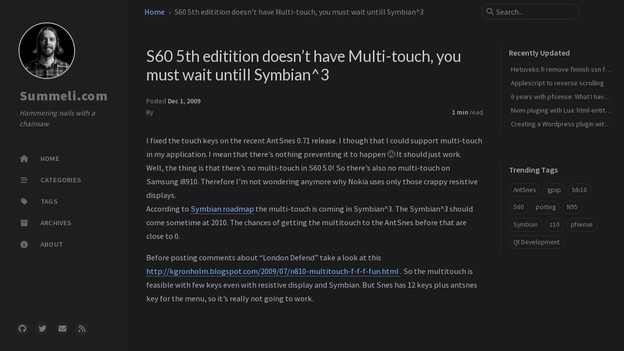

--- FILE ---
content_type: text/html; charset=utf-8
request_url: https://summeli.com/1426/
body_size: 5028
content:
<!doctype html><html lang="en" data-mode="dark"><head><meta http-equiv="Content-Type" content="text/html; charset=UTF-8"><meta name="theme-color" media="(prefers-color-scheme: light)" content="#f7f7f7"><meta name="theme-color" media="(prefers-color-scheme: dark)" content="#1b1b1e"><meta name="mobile-web-app-capable" content="yes"><meta name="apple-mobile-web-app-status-bar-style" content="black-translucent"><meta name="viewport" content="width=device-width, user-scalable=no initial-scale=1, shrink-to-fit=no, viewport-fit=cover" ><meta name="generator" content="Jekyll v4.3.4" /><meta property="og:title" content="S60 5th editition doesn’t have Multi-touch, you must wait untill Symbian^3" /><meta name="author" content="Summeli" /><meta property="og:locale" content="en" /><meta name="description" content="I fixed the touch keys on the recent AntSnes 0.71 release. I though that I could support multi-touch in my application. I mean that there’s nothing preventing it to happen 🙂 It should just work. Well, the thing is that there’s no multi-touch in S60 5.0! So there’s also no multi-touch on Samsung i8910. Therefore I’m not wondering anymore why Nokia uses only those crappy resistive displays. According to Symbian roadmap the multi-touch is coming in Symbian^3. The Symbian^3 should come sometime at 2010. The chances of getting the multitouch to the AntSnes before that are close to 0." /><meta property="og:description" content="I fixed the touch keys on the recent AntSnes 0.71 release. I though that I could support multi-touch in my application. I mean that there’s nothing preventing it to happen 🙂 It should just work. Well, the thing is that there’s no multi-touch in S60 5.0! So there’s also no multi-touch on Samsung i8910. Therefore I’m not wondering anymore why Nokia uses only those crappy resistive displays. According to Symbian roadmap the multi-touch is coming in Symbian^3. The Symbian^3 should come sometime at 2010. The chances of getting the multitouch to the AntSnes before that are close to 0." /><link rel="canonical" href="https://summeli.com/1426/" /><meta property="og:url" content="https://summeli.com/1426/" /><meta property="og:site_name" content="Summeli.com" /><meta property="og:type" content="article" /><meta property="article:published_time" content="2009-12-01T17:33:21+02:00" /><meta name="twitter:card" content="summary" /><meta property="twitter:title" content="S60 5th editition doesn’t have Multi-touch, you must wait untill Symbian^3" /><meta name="twitter:site" content="@Summeli" /><meta name="twitter:creator" content="@Summeli" /><meta name="google-site-verification" content="V4T-UMwG-LUm_hU4guHngwqg6dTOyyrdeicoNVsdiZI" /> <script type="application/ld+json"> {"@context":"https://schema.org","@type":"BlogPosting","author":{"@type":"Person","name":"Summeli"},"dateModified":"2009-12-01T17:33:21+02:00","datePublished":"2009-12-01T17:33:21+02:00","description":"I fixed the touch keys on the recent AntSnes 0.71 release. I though that I could support multi-touch in my application. I mean that there’s nothing preventing it to happen 🙂 It should just work. Well, the thing is that there’s no multi-touch in S60 5.0! So there’s also no multi-touch on Samsung i8910. Therefore I’m not wondering anymore why Nokia uses only those crappy resistive displays. According to Symbian roadmap the multi-touch is coming in Symbian^3. The Symbian^3 should come sometime at 2010. The chances of getting the multitouch to the AntSnes before that are close to 0.","headline":"S60 5th editition doesn’t have Multi-touch, you must wait untill Symbian^3","mainEntityOfPage":{"@type":"WebPage","@id":"https://summeli.com/1426/"},"url":"https://summeli.com/1426/"}</script><title>S60 5th editition doesn&#8217;t have Multi-touch, you must wait untill Symbian^3 | Summeli.com</title><link rel="apple-touch-icon" sizes="180x180" href="/assets/img/favicons/apple-touch-icon.png"><link rel="icon" type="image/png" sizes="32x32" href="/assets/img/favicons/favicon-32x32.png"><link rel="icon" type="image/png" sizes="16x16" href="/assets/img/favicons/favicon-16x16.png"><link rel="shortcut icon" href="/assets/img/favicons/favicon.ico"><meta name="apple-mobile-web-app-title" content="Summeli.com"><meta name="application-name" content="Summeli.com"><meta name="msapplication-TileColor" content="#da532c"><meta name="msapplication-config" content="/assets/img/favicons/browserconfig.xml"><meta name="theme-color" content="#ffffff"><link rel="preconnect" href="https://fonts.googleapis.com" ><link rel="dns-prefetch" href="https://fonts.googleapis.com" ><link rel="preconnect" href="https://fonts.gstatic.com" crossorigin><link rel="dns-prefetch" href="https://fonts.gstatic.com" ><link rel="preconnect" href="https://cdn.jsdelivr.net" ><link rel="dns-prefetch" href="https://cdn.jsdelivr.net" ><link rel="stylesheet" href="/assets/css/jekyll-theme-chirpy.css"><link rel="stylesheet" href="https://fonts.googleapis.com/css2?family=Lato:wght@300;400&family=Source+Sans+Pro:wght@400;600;700;900&display=swap"><link rel="stylesheet" href="https://cdn.jsdelivr.net/npm/@fortawesome/fontawesome-free@6.6.0/css/all.min.css"><link rel="stylesheet" href="https://cdn.jsdelivr.net/npm/tocbot@4.29.0/dist/tocbot.min.css"><link rel="stylesheet" href="https://cdn.jsdelivr.net/npm/loading-attribute-polyfill@2.1.1/dist/loading-attribute-polyfill.min.css"><link rel="stylesheet" href="https://cdn.jsdelivr.net/npm/glightbox@3.3.0/dist/css/glightbox.min.css"><body><aside aria-label="Sidebar" id="sidebar" class="d-flex flex-column align-items-end"><header class="profile-wrapper"> <a href="/" id="avatar" class="rounded-circle"><img src="https://summeli.com/img/apohjola.jpg" width="112" height="112" alt="avatar" onerror="this.style.display='none'"></a><h1 class="site-title"> <a href="/">Summeli.com</a></h1><p class="site-subtitle fst-italic mb-0">Hammering nails with a chainsaw</p></header><nav class="flex-column flex-grow-1 w-100 ps-0"><ul class="nav"><li class="nav-item"> <a href="/" class="nav-link"> <i class="fa-fw fas fa-home"></i> <span>HOME</span> </a><li class="nav-item"> <a href="/categories/" class="nav-link"> <i class="fa-fw fas fa-stream"></i> <span>CATEGORIES</span> </a><li class="nav-item"> <a href="/tags/" class="nav-link"> <i class="fa-fw fas fa-tag"></i> <span>TAGS</span> </a><li class="nav-item"> <a href="/archives/" class="nav-link"> <i class="fa-fw fas fa-archive"></i> <span>ARCHIVES</span> </a><li class="nav-item"> <a href="/about/" class="nav-link"> <i class="fa-fw fas fa-info-circle"></i> <span>ABOUT</span> </a></ul></nav><div class="sidebar-bottom d-flex flex-wrap align-items-center w-100"> <a href="https://github.com/Summeli" aria-label="github" target="_blank" rel="noopener noreferrer" > <i class="fab fa-github"></i> </a> <a href="https://twitter.com/Summeli" aria-label="twitter" target="_blank" rel="noopener noreferrer" > <i class="fab fa-twitter"></i> </a> <a href="javascript:location.href = 'mailto:' + ['summeli','summeli.com'].join('@')" aria-label="email" > <i class="fas fa-envelope"></i> </a> <a href="/feed.xml" aria-label="rss" > <i class="fas fa-rss"></i> </a></div></aside><div id="main-wrapper" class="d-flex justify-content-center"><div class="container d-flex flex-column px-xxl-5"><header id="topbar-wrapper" aria-label="Top Bar"><div id="topbar" class="d-flex align-items-center justify-content-between px-lg-3 h-100" ><nav id="breadcrumb" aria-label="Breadcrumb"> <span> <a href="/">Home</a> </span> <span>S60 5th editition doesn&#8217;t have Multi-touch, you must wait untill Symbian^3</span></nav><button type="button" id="sidebar-trigger" class="btn btn-link"> <i class="fas fa-bars fa-fw"></i> </button><div id="topbar-title"> Post</div><button type="button" id="search-trigger" class="btn btn-link"> <i class="fas fa-search fa-fw"></i> </button> <search id="search" class="align-items-center ms-3 ms-lg-0"> <i class="fas fa-search fa-fw"></i> <input class="form-control" id="search-input" type="search" aria-label="search" autocomplete="off" placeholder="Search..." > </search> <button type="button" class="btn btn-link text-decoration-none" id="search-cancel">Cancel</button></div></header><div class="row flex-grow-1"><main aria-label="Main Content" class="col-12 col-lg-11 col-xl-9 px-md-4"><article class="px-1"><header><h1 data-toc-skip>S60 5th editition doesn&#8217;t have Multi-touch, you must wait untill Symbian^3</h1><div class="post-meta text-muted"> <span> Posted <time data-ts="1259681601" data-df="ll" data-bs-toggle="tooltip" data-bs-placement="bottom" > Dec 1, 2009 </time> </span><div class="d-flex justify-content-between"> <span> By <em> </em> </span><div> <span class="readtime" data-bs-toggle="tooltip" data-bs-placement="bottom" title="144 words" > <em>1 min</em> read</span></div></div></div></header><div class="content"><p>I fixed the touch keys on the recent AntSnes 0.71 release. I though that I could support multi-touch in my application. I mean that there’s nothing preventing it to happen 🙂 It should just work.<br /> Well, the thing is that there’s no multi-touch in S60 5.0! So there’s also no multi-touch on Samsung i8910. Therefore I’m not wondering anymore why Nokia uses only those crappy resistive displays.<br /> According to <a href="http://developer.symbian.org/wiki/index.php/Roadmap_for_UI"> Symbian roadmap</a> the multi-touch is coming in Symbian^3. The Symbian^3 should come sometime at 2010. The chances of getting the multitouch to the AntSnes before that are close to 0.</p><p>Before posting comments about “London Defend” take a look at this <a href="https://kgronholm.blogspot.com/2009/07/n810-multitouch-f-f-f-fun.html">http://kgronholm.blogspot.com/2009/07/n810-multitouch-f-f-f-fun.html </a>. So the multitouch is feasible with few keys even with resistive display and Symbian. But Snes has 12 keys plus antsnes key for the menu, so it’s really not going to work.</p></div><div class="post-tail-wrapper text-muted"><div class="post-meta mb-3"> <i class="far fa-folder-open fa-fw me-1"></i> <a href="/categories/symbian-development/">Symbian Development</a></div><div class="post-tags"> <i class="fa fa-tags fa-fw me-1"></i> <a href="/tags/antsnes/" class="post-tag no-text-decoration" >AntSnes</a> <a href="/tags/multi-touch/" class="post-tag no-text-decoration" >multi-touch</a> <a href="/tags/symbian-3/" class="post-tag no-text-decoration" >symbian^3</a></div><div class=" post-tail-bottom d-flex justify-content-between align-items-center mt-5 pb-2 " ><div class="license-wrapper"> This post is licensed under <a href="https://creativecommons.org/licenses/by/4.0/"> CC BY 4.0 </a> by the author.</div><div class="share-wrapper d-flex align-items-center"> <span class="share-label text-muted">Share</span> <span class="share-icons"> <a href="https://twitter.com/intent/tweet?text=S60%205th%20editition%20doesn&#8217;t%20have%20Multi-touch,%20you%20must%20wait%20untill%20Symbian%5E3%20-%20Summeli.com&url=https%3A%2F%2Fsummeli.com%2F1426%2F" target="_blank" rel="noopener" data-bs-toggle="tooltip" data-bs-placement="top" title="Twitter" aria-label="Twitter"> <i class="fa-fw fab fa-twitter"></i> </a> <a href="https://www.facebook.com/sharer/sharer.php?title=S60%205th%20editition%20doesn&#8217;t%20have%20Multi-touch,%20you%20must%20wait%20untill%20Symbian%5E3%20-%20Summeli.com&u=https%3A%2F%2Fsummeli.com%2F1426%2F" target="_blank" rel="noopener" data-bs-toggle="tooltip" data-bs-placement="top" title="Facebook" aria-label="Facebook"> <i class="fa-fw fab fa-facebook-square"></i> </a> <a href="https://t.me/share/url?url=https%3A%2F%2Fsummeli.com%2F1426%2F&text=S60%205th%20editition%20doesn&#8217;t%20have%20Multi-touch,%20you%20must%20wait%20untill%20Symbian%5E3%20-%20Summeli.com" target="_blank" rel="noopener" data-bs-toggle="tooltip" data-bs-placement="top" title="Telegram" aria-label="Telegram"> <i class="fa-fw fab fa-telegram"></i> </a> <button id="copy-link" aria-label="Copy link" class="btn small" data-bs-toggle="tooltip" data-bs-placement="top" title="Copy link" data-title-succeed="Link copied successfully!" > <i class="fa-fw fas fa-link pe-none fs-6"></i> </button> </span></div></div></div></article></main><aside aria-label="Panel" id="panel-wrapper" class="col-xl-3 ps-2 mb-5 text-muted"><div class="access"><section id="access-lastmod"><h2 class="panel-heading">Recently Updated</h2><ul class="content list-unstyled ps-0 pb-1 ms-1 mt-2"><li class="text-truncate lh-lg"> <a href="/posts/hetuveks-fi/">Hetuveks.fi remove finnish ssn from your pdf documents</a><li class="text-truncate lh-lg"> <a href="/posts/applescript-to-revese-scrolling/">Applescript to reverse scrolling</a><li class="text-truncate lh-lg"> <a href="/posts/six-years-of-pfsense-what-i-learned/">6 years with pfsense: What I have learned</a><li class="text-truncate lh-lg"> <a href="/posts/nvim-plugin-with-lua/">Nvim pluging with Lua: html-entities</a><li class="text-truncate lh-lg"> <a href="/posts/creating-wp-plugin-with-react/">Creating a Wordpress plugin with react</a></ul></section><section><h2 class="panel-heading">Trending Tags</h2><div class="d-flex flex-wrap mt-3 mb-1 me-3"> <a class="post-tag btn btn-outline-primary" href="/tags/antsnes/">AntSnes</a> <a class="post-tag btn btn-outline-primary" href="/tags/gpsp/">gpsp</a> <a class="post-tag btn btn-outline-primary" href="/tags/bb10/">bb10</a> <a class="post-tag btn btn-outline-primary" href="/tags/s60/">S60</a> <a class="post-tag btn btn-outline-primary" href="/tags/porting/">porting</a> <a class="post-tag btn btn-outline-primary" href="/tags/n95/">N95</a> <a class="post-tag btn btn-outline-primary" href="/tags/symbian/">Symbian</a> <a class="post-tag btn btn-outline-primary" href="/tags/z10/">z10</a> <a class="post-tag btn btn-outline-primary" href="/tags/pfsense/">pfsense</a> <a class="post-tag btn btn-outline-primary" href="/tags/qt-development/">Qt Development</a></div></section></div></aside></div><div class="row"><div id="tail-wrapper" class="col-12 col-lg-11 col-xl-9 px-md-4"><aside id="related-posts" aria-labelledby="related-label"><h3 class="mb-4" id="related-label">Further Reading</h3><nav class="row row-cols-1 row-cols-md-2 row-cols-xl-3 g-4 mb-4"><article class="col"> <a href="/2338/" class="post-preview card h-100"><div class="card-body"> <time data-ts="1305057531" data-df="ll" > May 10, 2011 </time><h4 class="pt-0 my-2">AntSnes 0.8 for Symbian^3</h4><div class="text-muted"><p>AtnSnes is Snes9x emulator for Symbian. It is actually based on DrPocketSNES version 6.4.4, which in turn is based on snes9x 1.39 The new AntSnes comes with multitouch and with new transparent keys...</p></div></div></a></article><article class="col"> <a href="/2314/" class="post-preview card h-100"><div class="card-body"> <time data-ts="1303792389" data-df="ll" > Apr 26, 2011 </time><h4 class="pt-0 my-2">AntSnes for Symbian^3</h4><div class="text-muted"><p>Thanks for clpalmer: ——– For those of you who want a better experience on S^3, here’s a modified version of AntSnes that supports multitouch and has full set of on-screen buttons. Also runs much fa...</p></div></div></a></article><article class="col"> <a href="/1584/" class="post-preview card h-100"><div class="card-body"> <time data-ts="1270669318" data-df="ll" > Apr 7, 2010 </time><h4 class="pt-0 my-2">What&#8217;s up with the releases</h4><div class="text-muted"><p>This blog has been pretty quiet lately, and maybe you’re wondering why there has been no releases lateley 🙂 Well, I have been snowboarding the last month, so I really haven’t made any progress. I s...</p></div></div></a></article></nav></aside><nav class="post-navigation d-flex justify-content-between" aria-label="Post Navigation"> <a href="/1407/" class="btn btn-outline-primary" aria-label="Older" ><p>AntSnes v. 0.71: Fixed the touch keys</p></a> <a href="/1421/" class="btn btn-outline-primary" aria-label="Newer" ><p>I&#8217;ll be using Qt with gpsp and psx4all ports</p></a></nav><footer aria-label="Site Info" class=" d-flex flex-column justify-content-center text-muted flex-lg-row justify-content-lg-between align-items-lg-center pb-lg-3 " ><p>© <time>2026</time> <a href="https://twitter.com/summeli">Antti Pohjola</a>. <span data-bs-toggle="tooltip" data-bs-placement="top" title="Except where otherwise noted, the blog posts on this site are licensed under the Creative Commons Attribution 4.0 International (CC BY 4.0) License by the author." >Some rights reserved.</span></p><p>Powered by <a href="https://jekyllrb.com" target="_blank" rel="noopener">Jekyll</a> with <a data-bs-toggle="tooltip" data-bs-placement="top" title="v7.1.1" href="https://github.com/cotes2020/jekyll-theme-chirpy" target="_blank" rel="noopener" >Chirpy</a> theme.</p></footer></div></div><div id="search-result-wrapper" class="d-flex justify-content-center d-none"><div class="col-11 content"><div id="search-hints"><section><h2 class="panel-heading">Trending Tags</h2><div class="d-flex flex-wrap mt-3 mb-1 me-3"> <a class="post-tag btn btn-outline-primary" href="/tags/antsnes/">AntSnes</a> <a class="post-tag btn btn-outline-primary" href="/tags/gpsp/">gpsp</a> <a class="post-tag btn btn-outline-primary" href="/tags/bb10/">bb10</a> <a class="post-tag btn btn-outline-primary" href="/tags/s60/">S60</a> <a class="post-tag btn btn-outline-primary" href="/tags/porting/">porting</a> <a class="post-tag btn btn-outline-primary" href="/tags/n95/">N95</a> <a class="post-tag btn btn-outline-primary" href="/tags/symbian/">Symbian</a> <a class="post-tag btn btn-outline-primary" href="/tags/z10/">z10</a> <a class="post-tag btn btn-outline-primary" href="/tags/pfsense/">pfsense</a> <a class="post-tag btn btn-outline-primary" href="/tags/qt-development/">Qt Development</a></div></section></div><div id="search-results" class="d-flex flex-wrap justify-content-center text-muted mt-3"></div></div></div></div><aside aria-label="Scroll to Top"> <button id="back-to-top" type="button" class="btn btn-lg btn-box-shadow"> <i class="fas fa-angle-up"></i> </button></aside></div><div id="mask"></div><script src="https://cdn.jsdelivr.net/combine/npm/simple-jekyll-search@1.10.0/dest/simple-jekyll-search.min.js,npm/loading-attribute-polyfill@2.1.1/dist/loading-attribute-polyfill.umd.min.js,npm/glightbox@3.3.0/dist/js/glightbox.min.js,npm/clipboard@2.0.11/dist/clipboard.min.js,npm/dayjs@1.11.13/dayjs.min.js,npm/dayjs@1.11.13/locale/en.js,npm/dayjs@1.11.13/plugin/relativeTime.js,npm/dayjs@1.11.13/plugin/localizedFormat.js"></script> <script src="/assets/js/dist/post.min.js"></script> <script>SimpleJekyllSearch({ searchInput: document.getElementById('search-input'), resultsContainer: document.getElementById('search-results'), json: '/assets/js/data/search.json', searchResultTemplate: '<article class="px-1 px-sm-2 px-lg-4 px-xl-0"><header><h2><a href="{url}">{title}</a></h2><div class="post-meta d-flex flex-column flex-sm-row text-muted mt-1 mb-1"> {categories} {tags}</div></header><p>{snippet}</p></article>', noResultsText: '<p class="mt-5">Oops! No result founds.</p>', templateMiddleware: function(prop, value, template) { if (prop === 'categories') { if (value === '') { return `${value}`; } else { return `<div class="me-sm-4"><i class="far fa-folder fa-fw"></i>${value}</div>`; } } if (prop === 'tags') { if (value === '') { return `${value}`; } else { return `<div><i class="fa fa-tag fa-fw"></i>${value}</div>`; } } } }); </script>


--- FILE ---
content_type: text/css; charset=utf-8
request_url: https://cdn.jsdelivr.net/npm/tocbot@4.29.0/dist/tocbot.min.css
body_size: -332
content:
/**
 * Skipped minification because the original files appears to be already minified.
 * Original file: /npm/tocbot@4.29.0/dist/tocbot.css
 *
 * Do NOT use SRI with dynamically generated files! More information: https://www.jsdelivr.com/using-sri-with-dynamic-files
 */
.toc{overflow-y:auto}.toc>.toc-list{overflow:hidden;position:relative}.toc>.toc-list li{list-style:none}.toc-list{margin:0;padding-left:10px}a.toc-link{color:currentColor;height:100%}.is-collapsible{max-height:1000px;overflow:hidden;transition:all 300ms ease-in-out}.is-collapsed{max-height:0}.is-position-fixed{position:fixed !important;top:0}.is-active-link{font-weight:700}.toc-link::before{background-color:#eee;content:" ";display:inline-block;height:inherit;left:0;margin-top:-1px;position:absolute;width:2px}.is-active-link::before{background-color:#54bc4b}/*# sourceMappingURL=tocbot.css.map */
